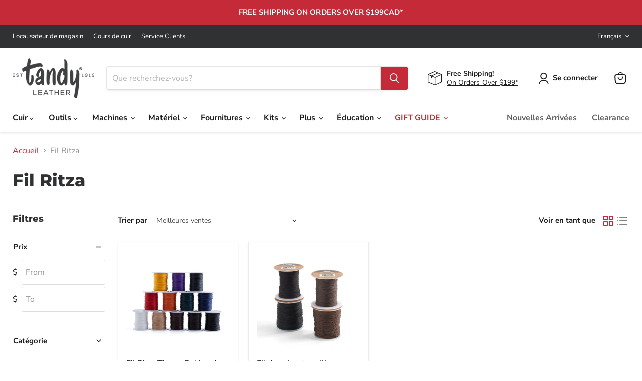

--- FILE ---
content_type: text/css
request_url: https://tandyleather.ca/cdn/shop/t/141/compiled_assets/styles.css?9425
body_size: -109
content:
.beforeEmailSubmit>h2{font-weight:700;text-transform:none}.signupWrap{display:flex;flex-direction:column;justify-content:center;width:100%}.email{background-color:#d4d4d4;padding:20px 25px;display:flex;flex-direction:column;justify-content:center}.sms{background-color:#f7f7f7;padding:25px 40px}.emailButton{border:0;background:#c52a39;background-color:#c52a39;color:#fff;box-shadow:none;margin-left:8px;padding:14px 0;font-weight:800;font-size:14px;line-height:18px;text-align:center;width:135px;height:45px;border-radius:3px}.sms .topText{background-color:#c52a39;border-radius:13px;border:1px solid #c52a39;max-width:407px;margin-left:auto;margin-bottom:16px}.sms .topText h3,.sms .bottomText h3{padding:20px 16px;font-size:18px;line-height:26px;margin:0;text-transform:none}.sms .bottomText{background-color:#eee;border-radius:13px;border:1px solid #eee;margin-right:auto;margin-bottom:21px;width:14em}.sms .smsLegal{font-size:8px;line-height:14px;color:#4c4e56}.infoText{color:#333;font-size:13px;font-weight:400;line-height:16px;margin:14px 0 13px}.formFootnote{font-size:10px;margin:1em 0}.emailText{font-size:16px;line-height:24px;letter-spacing:.15px;border:none;flex-grow:2;height:45px;max-width:100%;padding-left:15px;border-radius:3px}.sms .topText h3{color:#fff}.emailFormWrap strong{margin-bottom:10px;display:inline-block}.infoText a{color:#c52a39}@media only screen and (min-width: 1024px){.email{padding:45px 150px}.signupWrap{flex-direction:row}.email,.sms{width:50%;padding:45px}}@media (max-width:767px){.form-section{position:relative}.form-section .emailText{width:100%;max-width:100%}.emailButton{position:absolute;right:0;max-width:max-content;padding:0 20px}}
/*# sourceMappingURL=/cdn/shop/t/141/compiled_assets/styles.css.map?9425= */


--- FILE ---
content_type: text/css
request_url: https://tandyleather.ca/cdn/shop/t/141/assets/custom.css?v=46012276256614449051734424768
body_size: 1574
content:
.veg-tan .down-arrow{display:flex;justify-content:center;margin-top:-16%;max-width:50%}.veg-tan .down-arrow img{width:6%}.veg-tan .home-section--title{font-size:1.875em;text-align:left}.veg-tan .tl-columns{display:grid;grid-auto-flow:column;grid-auto-column:1fr;gap:2em}.veg-tan .promo-block--header.pxu-lia-element{font-size:22px}.veg-tan .grades-icon{text-align:center}.veg-tan .grade-icon{width:100px}.veg-tan .tl-column-mid{border-left:1px solid;border-right:1px solid;padding:0 37px}.veg-tan .tan-img-1{width:78%}.veg-tan .tan-img-2,.veg-tan .tan-img-3{display:block;margin-bottom:.25rem;width:41%}.veg-tan .hide-cut{width:62%}.veg-tan .article-table .row{margin-left:0}.veg-tan .row{display:flex;margin-left:-20px;margin-right:-20px}.veg-tan .row .col-4{width:calc(100% / 3 - .1px);padding:0 20px 0 0}.veg-tan .weight--container p{line-height:1.2;width:99.65%}.veg-tan .row .col-6.icon-1,.veg-tan .row .col-6.icon-3{text-align:right}.veg-tan .row .col-6{width:50%;padding:0 20px}.veg-tan .icon-1 img{width:98px}.veg-tan .icon-2 img,.veg-tan .icon-3 img,.veg-tan .icon-4 img{width:75px}.veg-tan .weight-table{display:flex;justify-content:center;width:100%}.veg-tan .article-table table{margin-top:.3rem;width:100%}.veg-tan .article-table td{padding:0 16px 10px 0;border-bottom:1px solid}.veg-tan .article-table .ounce{font-size:1.25rem;line-height:1.5}.veg-tan .article-table .no-border{border-bottom:transparent}.veg-tan .article-table .right-table{padding-left:20px;margin-left:-5.26rem;border-left:1px solid}.veg-tan .article-table:before,.veg-tan .article-table:after{content:"";display:block;margin:0 auto;width:100%;border-bottom:1px solid}.veg-tan .col-first{margin-top:.3rem}@media (max-width: 1180px){.veg-tan .down-arrow{margin-top:-14%}}@media (max-width: 1024px){.veg-tan .down-arrow{margin-top:-12%}.veg-tan .col-first{margin-top:20px}.veg-tan .tan-img-1{width:100%}.veg-tan .tan-img-2,.veg-tan .tan-img-3{width:59%}.veg-tan .hide-cut{width:80%}.veg-tan .row .col-6.icon-left{padding-left:0}.veg-tan .article-table .row{flex-direction:column;align-items:center}.veg-tan .row-mobile{display:inline-flex;padding:0}.veg-tan .article-table .row{margin-left:-10px}.veg-tan .row .col-6.icon-1,.veg-tan .row .col-6.icon-3{margin-bottom:16px}.veg-tan .weight-table{padding-top:20px}}@media (max-width: 915px){.veg-tan .down-arrow{margin-top:-8%}}@media (max-width: 844px){.veg-tan .weight-icons{margin-left:-15px}}@media (max-width: 812px){.veg-tan .down-arrow{margin-top:-10%}.veg-tan .left-table{margin-right:30px}}@media (max-width: 768px){.veg-tan .pxs-image-with-text-subheading{font-size:.95em}.veg-tan section div.tl-columns{display:block}.veg-tan .tan-img-1{width:56%}.veg-tan .tan-img-2,.veg-tan .tan-img-3{width:28%}.veg-tan .hide-cut{width:48%}.veg-tan .hide-cut{display:block;margin:0 auto;width:48%}.veg-tan .tl-column-mid{border-left:none;border-right:none;padding:0}.veg-tan .tl-column-mid{padding:20px 0;border-top:1px solid #000;border-bottom:1px solid #000;border-left:none;border-right:none}.veg-tan .grades-icon{margin-bottom:20px}.veg-tan .tl-column-3{margin-top:20px}.veg-tan .article-table .col-4.right-table{padding-left:15px;margin-left:-1.26rem}.veg-tan .row .col-4{padding:0}.veg-tan .left-table{margin-right:19px}.veg-tan .article-table table{width:108%}.veg-tan .weight-icons{margin-left:12px}}@media (max-width: 736px){.veg-tan .left-table{margin-right:0}}@media (max-width: 720px){.veg-tan .weight-table{width:106%}}@media (max-width: 653px){.veg-tan .down-arrow{max-width:inherit}}@media (max-width: 540px){.veg-tan .weight-table{width:126%}.veg-tan .row .col-6.icon-1,.veg-tan .row .col-6.icon-2{margin-left:-38px}}@media (max-width: 414px){.veg-tan .down-arrow{margin-top:-20%}.veg-tan .weight-icons{display:inline-flex;align-items:center;margin-left:-15px}.veg-tan .tan-img-1{width:86%}.veg-tan .tan-img-2,.veg-tan .tan-img-3{width:46%}.veg-tan .hide-cut{width:68%}.veg-tan .left-table{margin-right:18px}.veg-tan .article-table table{width:112%}.veg-tan .weight-table{width:113%}.veg-tan .article-table .col-4.right-table{padding-left:12px}}@media (max-width: 390px){.veg-tan .row .col-4{padding-right:4px}.veg-tan .weight-table{width:122%}}@media (max-width: 360px){.veg-tan .promo-block--header.pxu-lia-element{font-size:21px}}.flex-section{display:flex;align-items:center;justify-content:space-between;margin-bottom:60px}@media screen and (max-width: 979px){.flex-section{flex-direction:column;justify-content:center;text-align:center}}.flex-section h2{max-width:100%;font-family:big-caslon-fb,serif;font-size:32px}.page-leather-buying-guide a.btn{font-size:18px;font-weight:400;text-transform:uppercase;letter-spacing:1px;display:inline-block;background-color:#c52a39;color:#fff;text-decoration:none;padding:15px 40px;transition:all .3s ease-in-out}.yt-container{display:flex;margin-left:-15px;margin-right:-15px;flex-wrap:wrap}@media (max-width: 719px){.yt-container{margin-left:0;margin-right:0}}.yt-container .yt-item{width:25%;padding:0 15px;margin-bottom:50px}@media (max-width: 799px){.yt-container .yt-item{width:50%}}@media (max-width: 399px){.yt-container .yt-item{width:100%}}.yt-container .yt-thumbnail{background-size:180%;background-position:center center;background-repeat:no-repeat;padding-bottom:100%;width:100%;position:relative}.yt-container .yt-thumbnail a{position:absolute;height:100%;width:100%;left:0;top:0}.yt-container .yt-thumbnail .thumb-overlay{position:absolute;left:0;top:0;width:100%;height:100%;z-index:1;background-color:#0000001a}.yt-container .yt-thumbnail .play{position:absolute;left:50%;top:50%;background-size:50%;background-repeat:no-repeat;width:91px;height:64px;opacity:.8;margin-top:-32px;margin-left:-15px;z-index:2}.yt-container .yt-thumbnail:hover .play{opacity:.9}.yt-container .yt-date{font-family:gill-sans-nova,sans-serif;font-size:12px;font-weight:600;text-transform:uppercase;color:#c52a39;margin-bottom:10px}.yt-container .yt-title{font-family:gill-sans-nova,sans-serif;font-size:20px;margin-top:10px;line-height:1.2}.play{background-image:url(/cdn/shop/t/88/assets/play.png?v=144781177249245755451684337146);width:91px;height:125px;opacity:.65;transition:opacity .3s ease-in-out}.blog-leathercraft-library #header-image{width:25%;background-position:center;background-size:cover}.blog-leathercraft-library figure.article-image{display:none}.template-collection figure.collection--image img{display:none}.newsletter-submit{color:#fff;border-color:#c52a39;background-color:#c52a39}.newsletter-success-button a,.newsletter-success-button a:hover{color:#fff}.page-leatherbound-legacy .article-row .article-header a{position:absolute;left:0;top:0;width:100%;height:100%}.page-leatherbound-legacy .article-row .article-header a .thumb-overlay{position:absolute;left:0;top:0;width:100%;height:100%;z-index:1;background-color:#0000001a}.page-leatherbound-legacy .article-row .article-header a .play{position:absolute;left:50%;top:50%;background-size:50%;background-repeat:no-repeat;width:91px;height:64px;opacity:.8;margin-top:-32px;margin-left:-15px;z-index:2}.page-leatherbound-legacy .play{background-image:url(//cdn.shopify.com/s/files/1/0063/5997/3970/t/119/assets/play.png?v=1646933385);width:91px;height:125px;opacity:.65;transition:opacity .3s ease-in-out}.page-leatherbound-legacy .article-subhead{color:#c52a39}.page-leatherbound-legacy .tl-explore-tandy-tv{margin-top:12px;margin-bottom:24px}.page-leatherbound-legacy .tandy-tv-row a{color:initial}.page-leatherbound-legacy .tl-center,.page-tandy-leather-classes h2{text-align:center}.page-leatherbound-legacy .row{display:flex;margin-left:-20px;margin-right:-20px}.page-leatherbound-legacy .custom-liquid--container .inner-content h2,.page-leatherbound-legacy .custom-liquid--container .inner-content h3,.page-leatherbound-legacy .custom-liquid--container .bottom-content{color:#fff}.page-leatherbound-legacy .row .col-6{width:50%;padding:0 20px}.page-leatherbound-legacy .bottom-content.col-6{display:flex;justify-content:center;padding:50px 40px;background-size:cover;background-repeat:no-repeat}.page-leatherbound-legacy .bottom-content a{color:#000!important;background:#fff;border:1px solid #fff}.page-leatherbound-legacy .bottom-content{display:flex;align-items:center;padding:50px 40px;background-size:cover;background-repeat:no-repeat}.page-leatherbound-legacy .rich-text-wide{max-width:53.125rem}.page-customer-service .rte table{overflow-wrap:break-word;white-space:initial}.page-customer-service .modal-body{overflow-y:clip!important}.page-customer-service .tl-center{text-align:center}.blog-tandy-blog #shopify-section-single-leathercraft-library #header,.blog-tandy-blog .tl-legal{display:none}.page-careers .pxs-image-with-text-wrapper{max-width:78%;margin:0 auto}.page-leather-together-foundation .promo-block--text{font-size:18px}.page-leather-together-foundation .rte a{color:initial}.page-leather-together-foundation .promo-grid--inner a.promo-block--content{min-height:500px}.tl-store-landing-page .page-content.rte{display:none}.tl-store-landing-page .row{display:flex;margin-left:-20px;margin-right:-20px}.tl-store-landing-page #landing-template .store-row .col-6{padding:0 20px;width:100%}.tl-store-landing-page #landing-template .land-meta{padding:0 20px 50px;width:100%;max-width:850px}.tl-store-landing-page #landing-template .land-meta>img{object-fit:contain;width:100%}.tl-store-landing-page #landing-template .store-header{display:flex}.tl-store-landing-page #landing-template .store-header img{object-fit:contain;padding:24px 15px;height:100px}.tl-store-landing-page #landing-template h1{margin:.67em 0 0}.tl-store-landing-page #landing-template .land-meta-container h2,.tl-store-landing-page #landing-template .store-details h2{font-family:big-caslon-fb,serif!important;font-size:20px;line-height:1.4}.tl-store-landing-page #landing-template h2{margin-top:.42em;color:#ccc}.tl-store-landing-page #landing-template .land-info-container{display:flex;align-items:flex-start;justify-content:flex-start;letter-spacing:1px}.tl-store-landing-page #landing-template .land-meta-container h3,.tl-store-landing-page #landing-template .store-details h3{font-size:12px;font-weight:600;color:#c52a39;text-transform:uppercase;margin-top:20px;margin-bottom:25px}.tl-store-landing-page #landing-template .land-info-container h3{font-size:17px;font-weight:600;margin-bottom:5px}.tl-store-landing-page #landing-template .land-meta-container h3{margin-top:10px}.tl-store-landing-page #landing-template .land-info-container p{font-size:17px;font-weight:300;line-height:1.4;margin-top:5px}.tl-store-landing-page #landing-template .tl-cta{display:flex;align-items:center}.tl-store-landing-page #landing-template .land-meta-container p,.tl-store-landing-page #landing-template .store-details p{font-size:17px}.tl-store-landing-page #landing-template .store-details{margin-bottom:60px}.tl-store-landing-page #landing-template .land-map p{margin:0;height:100%;width:100%}.tl-store-landing-page #landing-template .land-map iframe{height:100%;width:100%}@media (min-width: 500px){.tl-store-landing-page #landing-template .land-hours{margin-right:40px}}.site-footer-block-rich-text{width:calc(26% - 1rem)!important;padding-right:2em}.site-footer-information a,.site-footer-information a:hover{color:#000}@media screen and (min-width: 1080px){footer .pxs-image-with-text-heading{font-size:5.25em}}
/*# sourceMappingURL=/cdn/shop/t/141/assets/custom.css.map?v=46012276256614449051734424768 */
